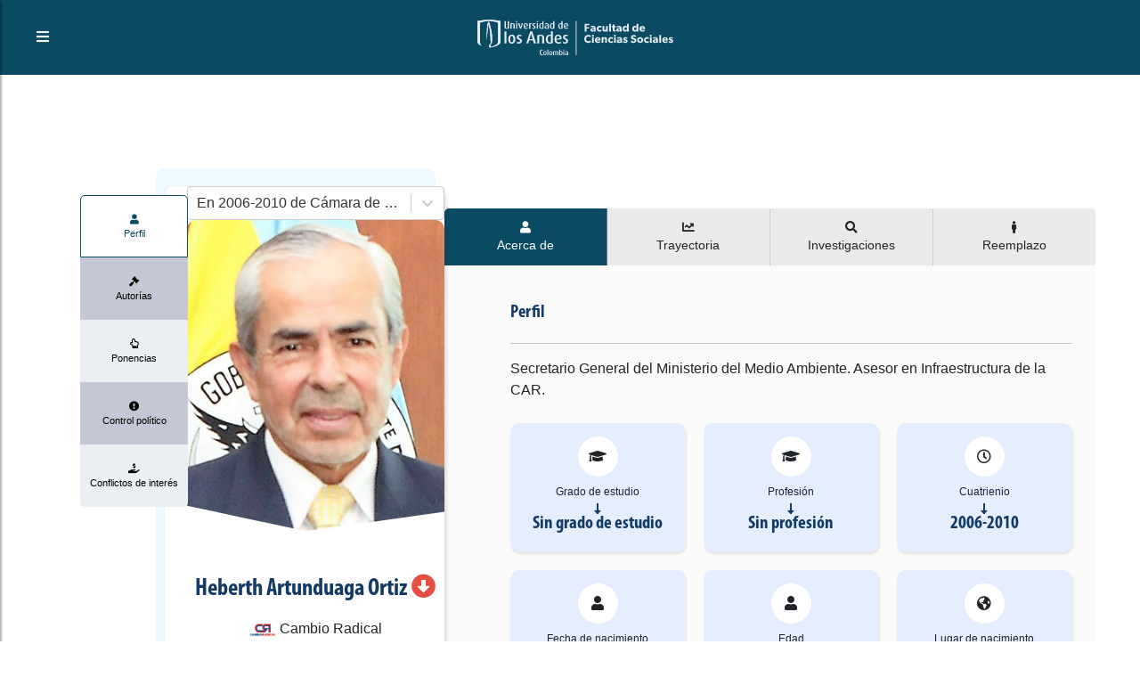

--- FILE ---
content_type: text/html; charset=utf-8
request_url: https://congresovisible.uniandes.edu.co/congresistas/perfil/heberth-artunduaga-ortiz/1313/
body_size: 7234
content:
<!DOCTYPE html><html lang="es"><head><meta name="viewport" content="width=device-width"/><meta charSet="utf-8"/><title>Heberth Artunduaga Ortiz | Perfil congresista | Congreso Visible </title><meta name="description" content="Secretario General del Ministerio del Medio Ambiente. Asesor en Infraestructura de la CAR. "/><meta name="keywords" content="Congreso Colombia, Democracia, Colombia, Senado, Cámara de Representantes, Legislación, Congresistas, Partidos Políticos, Proyectos de Ley, Órdenes del día, Agenda Legislativa, Citaciones, Debates de Control Político, Comisiones, Actividad Legislativa, Transparencia, Actos Legislativos, Leyes,Elecciones, Bancadas, Enmiendas Constitucionales, Open Data, Parliamentary Monitoring"/><meta property="og:type" content="website"/><meta property="og:title" content="Heberth Artunduaga Ortiz | Perfil congresista | Congreso Visible"/><meta property="og:description" content="Secretario General del Ministerio del Medio Ambiente. Asesor en Infraestructura de la CAR. "/><meta property="og:image" content="https://congresovisible.uniandes.edu.co/favicon.png"/><meta property="og:url" content="https://congresovisible.uniandes.edu.co"/><meta property="og:site_name" content="Congreso Visible"/><meta name="twitter:url" content="https://congresovisible.uniandes.edu.co"/><meta name="twitter:title" content="Heberth Artunduaga Ortiz | Perfil congresista | Congreso Visible"/><meta name="twitter:description" content="Secretario General del Ministerio del Medio Ambiente. Asesor en Infraestructura de la CAR. "/><meta name="twitter:image" content="https://congresovisible.uniandes.edu.co/favicon.png"/><meta name="next-head-count" content="15"/><link rel="shortcut icon" href="https://congresovisible.uniandes.edu.co/favicon.png" type="image/png"/><meta property="og:image" content="https://congresovisible.uniandes.edu.co/favicon.png"/><meta name="google-site-verification" content="GDgcMRIRIpR5vZCufqRK7H82DR7vDWcdOqMfOtszd70"/><script async="" src="https://www.googletagmanager.com/gtag/js?id=UA-12403503-1"></script><script>
                            window.dataLayer = window.dataLayer || [];
                            function gtag(){dataLayer.push(arguments);}
                            gtag('js', new Date());
                          
                            gtag('config', 'UA-12403503-1');
                            </script><link rel="preload" href="/_next/static/css/5f155789fd1f6131.css" as="style"/><link rel="stylesheet" href="/_next/static/css/5f155789fd1f6131.css" data-n-g=""/><noscript data-n-css=""></noscript><script defer="" nomodule="" src="/_next/static/chunks/polyfills-5cd94c89d3acac5f.js"></script><script src="/_next/static/chunks/webpack-24ea407480fde4e1.js" defer=""></script><script src="/_next/static/chunks/framework-a070cbfff3c750c5.js" defer=""></script><script src="/_next/static/chunks/main-6256e76406fe9c4a.js" defer=""></script><script src="/_next/static/chunks/pages/_app-baa497fc64caf965.js" defer=""></script><script src="/_next/static/chunks/1673-29825ef2c1fd5e5d.js" defer=""></script><script src="/_next/static/chunks/pages/congresistas/perfil/%5B...props%5D-793c1c9305794076.js" defer=""></script><script src="/_next/static/6Ko27ES0iQiiGabGJFHZq/_buildManifest.js" defer=""></script><script src="/_next/static/6Ko27ES0iQiiGabGJFHZq/_ssgManifest.js" defer=""></script><script src="/_next/static/6Ko27ES0iQiiGabGJFHZq/_middlewareManifest.js" defer=""></script></head><body><div id="__next" data-reactroot=""><body><header><script type="application/ld+json">[{"@context":"http://schema.org/","@type":"wpHeader","url":"https://congresovisible.uniandes.edu.co","headline":"Congreso Visible","description":"En Congreso Visible encontrarás toda la información del congreso colombiano. Visitanos ahora e informate"},{"@context":"http://schema.org/","@type":"wpFooter","url":"https://congresovisible.uniandes.edu.co","headline":"Congreso Visible","description":"En Congreso Visible encontrarás toda la información del congreso colombiano","copyrightYear":"2021"}]</script><script type="application/ld+json">{"@context":"https://schema.org","@type":"WebSite","@id":"#website","url":"https://congresovisible.uniandes.edu.co","potentialAction":{"@type":"SearchAction","target":"https://congresovisible.uniandes.edu.co?s={search_term_string}","query-input":"required name=search_term_string"}}</script><script type="application/ld+json">{"@context":"http://schema.org","@type":"BreadcrumbList","itemListElement":[{"@type":"ListItem","position":1,"item":{"@id":"https://congresovisible.uniandes.edu.co","name":"Home"}}]}</script><nav><span class="building-info"><button type="button" class="toggleMenu"><i class="fas fa-bars"></i></button></span><div class="logos"><a href="/"><img class="cv center-block" src="/img/lg.svg" alt="Universidad de los Andes"/></a></div><div class="social-links"></div></nav><div class="cv-navbar"><button type="button" class="closeMenu"><i class="fas fa-times"></i></button><nav class="cv-links"><a href="/">Inicio</a><a href="/congresistas">Congresistas</a><a href="/democracia">Nuestra democracia</a><a href="/orden-del-dia">Actividad legislativa</a><a href="/comisiones">Comisiones</a><a href="/contenido-multimedia">Contenido multimedia</a><a href="/proyectos-de-ley">Proyectos de ley</a><a href="/datos/congreso-hoy/proyectos-de-ley">Datos</a><a href="/quesomos">¿Qué es Congreso Visible?</a></nav><div class="social-links"></div></div></header><main><div class="colorPicker"></div><div class="blackCap"></div><section class="profileSection no-overflow"><div class="background gradient"><ul class="bg-bubbles"><li></li><li></li><li></li><li></li><li></li><li></li><li></li><li></li><li></li><li></li></ul></div><div class="profileContainer"><div class="profilePhoto"><div class="subloader active"></div><div class="verticalProfileTabsContainer"><ul><li class="active"><a href="/congresistas/perfil/heberth-artunduaga-ortiz/1313"><div class="icon"><i class="fa fa-user"></i></div><div class="desc"><p>Perfil</p></div></a></li><li><a href="/congresistas/perfil/autorias/heberth-artunduaga-ortiz/1313"><div class="icon"><i class="fa fa-gavel"></i></div><div class="desc"><p>Autorías</p></div></a></li><li><a href="/congresistas/perfil/ponencias/heberth-artunduaga-ortiz/1313"><div class="icon"><i class="far fa-hand-point-up"></i></div><div class="desc"><p>Ponencias</p></div></a></li><li><a href="/congresistas/perfil/citaciones/heberth-artunduaga-ortiz/1313"><div class="icon"><i class="fas fa-exclamation-circle"></i></div><div class="desc"><p>Control político</p></div></a></li><li><a href="/congresistas/perfil/conflictos-de-interes/heberth-artunduaga-ortiz/1313"><div class="icon"><i class="fas fa-hand-holding-usd"></i></div><div class="desc"><p>Conflictos de interés</p></div></a></li></ul></div><div class="PerfilFilter"><div class=""><style data-emotion="css b62m3t-container">.css-b62m3t-container{position:relative;box-sizing:border-box;}</style><div class=" css-b62m3t-container"><style data-emotion="css 7pg0cj-a11yText">.css-7pg0cj-a11yText{z-index:9999;border:0;clip:rect(1px, 1px, 1px, 1px);height:1px;width:1px;position:absolute;overflow:hidden;padding:0;white-space:nowrap;}</style><span id="react-select-61379-live-region" class="css-7pg0cj-a11yText"></span><span aria-live="polite" aria-atomic="false" aria-relevant="additions text" class="css-7pg0cj-a11yText"></span><style data-emotion="css 1s2u09g-control">.css-1s2u09g-control{-webkit-align-items:center;-webkit-box-align:center;-ms-flex-align:center;align-items:center;background-color:hsl(0, 0%, 100%);border-color:hsl(0, 0%, 80%);border-radius:4px;border-style:solid;border-width:1px;cursor:default;display:-webkit-box;display:-webkit-flex;display:-ms-flexbox;display:flex;-webkit-box-flex-wrap:wrap;-webkit-flex-wrap:wrap;-ms-flex-wrap:wrap;flex-wrap:wrap;-webkit-box-pack:justify;-webkit-justify-content:space-between;justify-content:space-between;min-height:38px;outline:0!important;position:relative;-webkit-transition:all 100ms;transition:all 100ms;box-sizing:border-box;}.css-1s2u09g-control:hover{border-color:hsl(0, 0%, 70%);}</style><div class="selectReact__value-container__control css-1s2u09g-control"><style data-emotion="css 1d8n9bt">.css-1d8n9bt{-webkit-align-items:center;-webkit-box-align:center;-ms-flex-align:center;align-items:center;display:grid;-webkit-flex:1;-ms-flex:1;flex:1;-webkit-box-flex-wrap:wrap;-webkit-flex-wrap:wrap;-ms-flex-wrap:wrap;flex-wrap:wrap;padding:2px 8px;-webkit-overflow-scrolling:touch;position:relative;overflow:hidden;box-sizing:border-box;}</style><div class="selectReact__value-container__value-container selectReact__value-container__value-container--has-value css-1d8n9bt"><style data-emotion="css qc6sy-singleValue">.css-qc6sy-singleValue{color:hsl(0, 0%, 20%);grid-area:1/1/2/3;margin-left:2px;margin-right:2px;max-width:100%;overflow:hidden;text-overflow:ellipsis;white-space:nowrap;box-sizing:border-box;}</style><div class="selectReact__value-container__single-value css-qc6sy-singleValue">En 2006-2010 de Cámara de Representantes</div><style data-emotion="css ackcql">.css-ackcql{margin:2px;padding-bottom:2px;padding-top:2px;visibility:visible;color:hsl(0, 0%, 20%);-webkit-flex:1 1 auto;-ms-flex:1 1 auto;flex:1 1 auto;display:inline-grid;grid-area:1/1/2/3;grid-template-columns:0 min-content;box-sizing:border-box;}.css-ackcql:after{content:attr(data-value) " ";visibility:hidden;white-space:pre;grid-area:1/2;font:inherit;min-width:2px;border:0;margin:0;outline:0;padding:0;}</style><div class="selectReact__value-container__input-container css-ackcql" data-value=""><input type="text" class="selectReact__value-container__input" style="label:input;color:inherit;background:0;opacity:1;width:100%;grid-area:1 / 2;font:inherit;min-width:2px;border:0;margin:0;outline:0;padding:0" autoCapitalize="none" autoComplete="off" autoCorrect="off" id="react-select-61379-input" spellcheck="false" tabindex="0" value="" aria-autocomplete="list" aria-expanded="false" aria-haspopup="true" aria-controls="react-select-61379-listbox" aria-owns="react-select-61379-listbox" role="combobox"/></div></div><style data-emotion="css 1wy0on6">.css-1wy0on6{-webkit-align-items:center;-webkit-box-align:center;-ms-flex-align:center;align-items:center;-webkit-align-self:stretch;-ms-flex-item-align:stretch;align-self:stretch;display:-webkit-box;display:-webkit-flex;display:-ms-flexbox;display:flex;-webkit-flex-shrink:0;-ms-flex-negative:0;flex-shrink:0;box-sizing:border-box;}</style><div class="selectReact__value-container__indicators css-1wy0on6"><style data-emotion="css 1okebmr-indicatorSeparator">.css-1okebmr-indicatorSeparator{-webkit-align-self:stretch;-ms-flex-item-align:stretch;align-self:stretch;background-color:hsl(0, 0%, 80%);margin-bottom:8px;margin-top:8px;width:1px;box-sizing:border-box;}</style><span class="selectReact__value-container__indicator-separator css-1okebmr-indicatorSeparator"></span><style data-emotion="css tlfecz-indicatorContainer">.css-tlfecz-indicatorContainer{color:hsl(0, 0%, 80%);display:-webkit-box;display:-webkit-flex;display:-ms-flexbox;display:flex;padding:8px;-webkit-transition:color 150ms;transition:color 150ms;box-sizing:border-box;}.css-tlfecz-indicatorContainer:hover{color:hsl(0, 0%, 60%);}</style><div class="selectReact__value-container__indicator selectReact__value-container__dropdown-indicator css-tlfecz-indicatorContainer" aria-hidden="true"><style data-emotion="css 8mmkcg">.css-8mmkcg{display:inline-block;fill:currentColor;line-height:1;stroke:currentColor;stroke-width:0;}</style><svg height="20" width="20" viewBox="0 0 20 20" aria-hidden="true" focusable="false" class="css-8mmkcg"><path d="M4.516 7.548c0.436-0.446 1.043-0.481 1.576 0l3.908 3.747 3.908-3.747c0.533-0.481 1.141-0.446 1.574 0 0.436 0.445 0.408 1.197 0 1.615-0.406 0.418-4.695 4.502-4.695 4.502-0.217 0.223-0.502 0.335-0.787 0.335s-0.57-0.112-0.789-0.335c0 0-4.287-4.084-4.695-4.502s-0.436-1.17 0-1.615z"></path></svg></div></div></div></div><span class="error"></span></div></div><div class="photo"><img src="https://apicongresovisible.uniandes.edu.co/uploads/fotos_perfil/Hebert_Artunduaga.jpg" alt="Heberth Artunduaga Ortiz"/></div><div class="name"><h5>Heberth<!-- --> <!-- -->Artunduaga Ortiz<!-- --> <i style="color:#e44e44" class="fas fa-arrow-alt-circle-down"></i></h5></div><div class="job"><p><img src="https://apicongresovisible.uniandes.edu.co/uploads/imgs/partidos/logos/Cambio_Radical.jpg" alt="Cambio Radical"/>Cambio Radical</p></div><div class="littleProfileCard"><div class="icon"><i class="fas fa-walking"></i></div><div class="vertical-text"><small>Circunscripción</small><p>Circunscripción Territorial de Cundinamarca<!-- --> en <!-- -->Cundinamarca</p></div></div><div class="corporacion"><p>Cámara de Representantes</p></div><div class="contact"><div class="social-links text-center"></div></div></div><div class="verticalTabsContainer"><div class="subloader active"></div><div class="PerfilTabs"><ul><li class="active" data-ref="1"><div class="icon"><i class="fa fa-user"></i></div><div class="desc"><p>Acerca de</p></div></li><li data-ref="2"><div class="icon"><i class="fas fa-chart-line"></i></div><div class="desc"><p>Trayectoria</p></div></li><li data-ref="3"><div class="icon"><i class="fas fa-search"></i></div><div class="desc"><p>Investigaciones</p></div></li><li data-ref="4"><div class="icon"><i class="fas fa-male"></i></div><div class="desc"><p>Reemplazo</p></div></li></ul></div><div class="verticalTab active" data-ref="1"><div class="info one-columns"><div class="littleSection"><div class="title"><h5>Perfil</h5></div><hr/><div class="TextoFormateado">Secretario General del Ministerio del Medio Ambiente. Asesor en Infraestructura de la CAR. </div></div></div><div class="info three-columns"><div class="littleProfileCard"><div class="icon"><i class="fas fa-graduation-cap"></i></div><div class="vertical-text"><small>Grado de estudio</small><p>Sin grado de estudio</p></div></div><div class="littleProfileCard"><div class="icon"><i class="fas fa-graduation-cap"></i></div><div class="vertical-text"><small>Profesión</small><p>Sin profesión</p></div></div><div class="littleProfileCard"><div class="icon"><i class="far fa-clock"></i></div><div class="vertical-text"><small>Cuatrienio</small><p>2006-2010</p></div></div><div class="littleProfileCard"><div class="icon"><i class="fas fa-user"></i></div><div class="vertical-text"><small>Fecha de nacimiento</small><p>Invalid Date</p></div></div><div class="littleProfileCard"><div class="icon"><i class="fas fa-user"></i></div><div class="vertical-text"><small>Edad</small><p>Sin edad asignada</p></div></div><div class="littleProfileCard"><div class="icon"><i class="fas fa-globe-americas"></i></div><div class="vertical-text"><small>Lugar de nacimiento</small><p>Sin lugar asignado</p></div></div><div class="littleProfileCard"><div class="icon"><img src="https://apicongresovisible.uniandes.edu.co/uploads/generos/1/generos-masculino-64px.png" alt="Heberth-Artunduaga Ortiz-Masculino"/></div><div class="vertical-text"><small>Género</small><p>Masculino</p></div></div></div><div class="info one-columns"><div class="littleSection"><div class="title"><h5>Datos de contacto</h5></div><hr/></div></div><div class="info three-columns"><div class="littleProfileCard"><div class="icon"><img src="https://apicongresovisible.uniandes.edu.co/uploads/datoscontacto/3/datoContacto-WhatsApp-64px.png" alt="Heberth-Artunduaga Ortiz-Whatsapp"/></div><div class="vertical-text"><small>Whatsapp</small><p>382 3494/ 3495</p></div></div></div></div><div class="verticalTab" data-ref="2"><div class="info one-columns"><div class="littleSection"><div class="title"><h5>Trayectoria pública</h5></div><hr/></div></div><div class="info three-columns"><div class="littleProfileCard wpadding relative"><div class="icon"><img src="https://apicongresovisible.uniandes.edu.co/uploads/imgs/partidos/logos/Cambio_Radical.jpg" alt="Cambio Radical"/></div><div class="description"><p><strong>Partido:</strong> <!-- -->Cambio Radical</p><p><strong>Cargo:</strong> <!-- -->Congresista</p><p><strong>Fecha de inicio:</strong> <!-- -->1 de enero de 2006</p><p><strong>Fecha de finalización:</strong> <!-- -->Sin fecha</p></div></div></div><div class="info one-columns"><div class="littleSection"><div class="title"><h5>Trayectoria privada</h5></div><hr/></div></div><div class="info three-columns"><p>Sin trayectoria asignada</p></div></div><div class="verticalTab" data-ref="3"><div class="info one-columns"><div class="littleSection"><div class="title"><h5>Investigaciones</h5></div><hr/></div></div><div class="info two-columns"><p>Sin investigaciones</p></div></div><div class="verticalTab" data-ref="4"><div class="info one-columns"><div class="littleSection"><div class="title"><h5>Reemplazo</h5></div><hr/></div></div><div class="info one-columns"><p>Sin reemplazo</p></div></div></div></div></section></main><footer gtdtarget="5"><div class="footerInfo padding-35"><div class="container"><div class="row"><div class="col-md-4"><h3>Observaciones legales</h3><div class="TextoFormateado">Sin observaciones</div></div><div class="col-md-4"><h3>Enlaces de interés</h3><div class="row"><div class="col-sm-6"><div class="good-links"><a href="/congresistas">Congresistas</a><a href="/democracia">Nuestra democracia</a><a href="/orden-del-dia">Actividad legislativa</a><a href="/comisiones">Comisiones</a><a href="/contenido-multimedia">Contenido multimedia</a></div></div><div class="col-sm-6"><div class="good-links"><a href="/proyectos-de-ley">Proyectos de ley</a><a href="/datos/congreso-hoy/proyectos-de-ley">Datos</a><a href="/quesomos">¿Qué es Congreso Visible?</a></div></div></div></div><div class="col-md-4"><div class="logos"><a href="/"><img class="cv center-block" src="/img/congreso-logo-footer.svg" alt="Logo Congreso Visible"/></a><a href="/"><img class="andes center-block" src="/img/universidad-logo-footer.svg" alt="Logo Universidad de los Andes"/></a></div></div></div></div></div><div class="social-copy padding-25"><div class="social-links"></div><div class="copyright"><p>© 2021 - <a href="https://www.cidfares.com/">CID Fares</a> - Todos los derechos reservados</p></div></div></footer><script defer src="https://static.cloudflareinsights.com/beacon.min.js/vcd15cbe7772f49c399c6a5babf22c1241717689176015" integrity="sha512-ZpsOmlRQV6y907TI0dKBHq9Md29nnaEIPlkf84rnaERnq6zvWvPUqr2ft8M1aS28oN72PdrCzSjY4U6VaAw1EQ==" data-cf-beacon='{"version":"2024.11.0","token":"29adee5441cf4f6e91cfdb2115df27e4","server_timing":{"name":{"cfCacheStatus":true,"cfEdge":true,"cfExtPri":true,"cfL4":true,"cfOrigin":true,"cfSpeedBrain":true},"location_startswith":null}}' crossorigin="anonymous"></script>
</body></div><script id="__NEXT_DATA__" type="application/json">{"props":{"pageProps":{"data":{"id":1313,"nombres":"Heberth","apellidos":"Artunduaga Ortiz","fechaNacimiento":null,"municipio_id_nacimiento":null,"profesion_id":null,"genero_id":1,"fecha_fallecimiento":null,"perfil_educativo":"Secretario General del Ministerio del Medio Ambiente. Asesor en Infraestructura de la CAR. ","grado_estudio_id":null,"activo":1,"congresista":{"id":1313,"persona_id":1313,"urlHojaVida":null,"reemplazado":0,"activo":0,"reemplazo":null,"cargo":null,"detalle":[{"id":1910,"congresista_id":1313,"corporacion_id":1,"cuatrienio_id":2,"partido_id":3,"curul_id":null,"circunscripcion_id":12,"departamento_id_mayor_votacion":15,"activo":1,"departamento":{"id":15,"region_id":1,"nombre":"Cundinamarca","activo":1},"corporacion":{"id":1,"nombre":"Cámara de Representantes","descripcion":"Esta es la cámara","activo":1},"cuatrienio":{"id":2,"nombre":"2006-2010","fechaInicio":2006,"fechaFin":2010,"activo":1},"partido":{"id":3,"nombre":"Cambio Radical","resenaHistorica":"\u003cp\u003e​\u003ca href=\"http://www.partidocambioradical.org/nuestra-historia/\" target=\"_blank\"\u003eHistoria\u003c/a\u003e​\u003c/p\u003e","lineamientos":"\u003cp\u003e\u003cbr\u003eCambio Radical presenta su visión de partido luego de un proceso amplio de consulta nacional con múltiples representantes de sectores sociales, expertos en áreas específicas, y con simples ciudadanos y ciudadanas comprometidos todos con un futuro mejor para Colombia. La consulta contó con la participación de colombianos y colombianas de distintas regiones del país, de diferentes puntos de vista e ideologías pero unidos en el reto de seguir por el camino de la seguridad democrática, buscando un crecimiento económico sostenido, con una sociedad más justa, y logrando una inserción internacional que favorezca a los mejores intereses de Colombia. Partimos de la idea de que para lograr nuestros objetivos, es necesario consolidar la seguridad democrática en Colombia. La modernización y democratización que viene experimentando Colombia desde el año 2002 solo serán posibles a través de la continuidad de esta política pues solo así podremos proteger los derechos de los colombianos y fortalecer, con la solidaridad de la ciudadanía, el Estado de Derecho y la autoridad democrática. Para lograr este objetivo Cambio Radical propone diseñar e implementar políticas sociales serias y responsables que consideren la realidad del país y las posibilidades reales que tenemos para solucionar la precaria situación en la que se enfrenta una proporción lamentablemente grande de nuestros conciudadanos. La base de nuestra visión social es la equidad, la modernización del sistema educativo público, y la expansión de la seguridad social y el acceso a la salud. \u003cbr\u003ePlanteamos modernizar la economía de nuestro país a través de la estabilidad macroeconómica, atacando el problema del desempleo y la informalidad, mejorando la infraestructura de transporte, promoviendo el desarrollo rural y una verdadera reforma agraria, insertando a Colombia en la economía global. \u003cbr\u003eConcientes de los retos contemporáneos producto de la crisis energética mundial, planteamos también la transformación del sector energético. Esta tarea implica entender las tendencias actuales y definir políticas que preparen a Colombia para enfrentar los desafíos energéticos del Siglo XXI \u003cbr\u003eCambio Radical es un partido comprometido con el fortalecimiento del Estado y de sus instituciones. Nuestra visión de un Estado Moderno incluye una descentralización administrativa real, el fortalecimiento de las instituciones judiciales, la consolidación de una política de seguridad ciudadana y democrática, y, sobretodo, la transparencia en el manejo y administración del aparato público. \u003cbr\u003eEn este documento presentamos los lineamientos básicos de nuestro partido. Estos lineamientos están orientados a consolidar lo positivo que se ha venido impulsando en nuestro país y hacer de Colombia en el Siglo XXI un país moderno, democrático y lo que esté desvirtuando las posibilidades de que Colombia transite el Siglo XXI como un país moderno, democrático, y con la capacidad de proteger a todos sus ciudadanos. \u003cbr\u003e\u003c/p\u003e","lugar":"Bogotá","fechaDeCreacion":"2000-07-05","estatutos":"\u003cp\u003ehttp://bit.ly/ik9Ra0\u003c/p\u003e","color":"#264a9d","partidoActivo":1,"activo":1,"partido_imagen":[{"id":235,"partido_id":3,"imagen":"imgs/partidos/logos/Cambio_Radical.jpg","activo":1},{"id":236,"partido_id":3,"imagen":"imgs/partidos/logos/Cambio_Radical.jpg","activo":1},{"id":237,"partido_id":3,"imagen":"imgs/partidos/logos/Cambio_Radical.jpg","activo":1}]},"circunscripcion":{"id":12,"nombre":"Circunscripción Territorial de Cundinamarca","departamento_id":15,"activo":1}}],"investigaciones":[]},"persona_trayectoria_publica":[{"id":3831,"persona_id":1313,"partido_id":3,"cargo":"Congresista","fecha":"2006-01-01","fecha_final":null,"activo":1,"partido":{"id":3,"nombre":"Cambio Radical","partido_imagen":[{"id":235,"partido_id":3,"imagen":"imgs/partidos/logos/Cambio_Radical.jpg","activo":1},{"id":236,"partido_id":3,"imagen":"imgs/partidos/logos/Cambio_Radical.jpg","activo":1},{"id":237,"partido_id":3,"imagen":"imgs/partidos/logos/Cambio_Radical.jpg","activo":1}]}}],"lugar_nacimiento":null,"grado_estudio":null,"genero":{"id":1,"nombre":"Masculino","genero_imagen":[{"id":3,"genero_id":1,"imagen":"generos/1/generos-masculino-64px.png","activo":1}]},"profesion":null,"imagenes":[{"id":2200,"persona_id":1313,"imagen":"fotos_perfil/Hebert_Artunduaga.jpg","activo":1,"usercreated":null,"usermodifed":null,"created_at":null,"updated_at":null},{"id":2201,"persona_id":1313,"imagen":"fotos_perfil/Hebert_Artunduaga.jpg","activo":1,"usercreated":null,"usermodifed":null,"created_at":null,"updated_at":null},{"id":2202,"persona_id":1313,"imagen":"fotos_perfil/Hebert_Artunduaga.jpg","activo":1,"usercreated":null,"usermodifed":null,"created_at":null,"updated_at":null}],"contactos":[{"id":992,"persona_id":1313,"dato_contacto_id":3,"cuenta":"382 3494/ 3495","activo":1,"datos_contacto":{"id":3,"nombre":"Whatsapp","tipo":1,"activo":1,"datos_contacto_imagen":[{"id":8,"datos_contacto_id":3,"imagen":"datoscontacto/3/datoContacto-WhatsApp-64px.png","activo":1}]}}]},"URLNombre":"heberth-artunduaga-ortiz","URLId":"1313","DSCuatrienio":[{"value":2,"label":"En 2006-2010 de Cámara de Representantes"}],"SelectedCuatrienio":{"value":2,"label":"En 2006-2010 de Cámara de Representantes"},"DetalleSelected":{"id":1910,"congresista_id":1313,"corporacion_id":1,"cuatrienio_id":2,"partido_id":3,"curul_id":null,"circunscripcion_id":12,"departamento_id_mayor_votacion":15,"activo":1,"departamento":{"id":15,"region_id":1,"nombre":"Cundinamarca","activo":1},"corporacion":{"id":1,"nombre":"Cámara de Representantes","descripcion":"Esta es la cámara","activo":1},"cuatrienio":{"id":2,"nombre":"2006-2010","fechaInicio":2006,"fechaFin":2010,"activo":1},"partido":{"id":3,"nombre":"Cambio Radical","resenaHistorica":"\u003cp\u003e​\u003ca href=\"http://www.partidocambioradical.org/nuestra-historia/\" target=\"_blank\"\u003eHistoria\u003c/a\u003e​\u003c/p\u003e","lineamientos":"\u003cp\u003e\u003cbr\u003eCambio Radical presenta su visión de partido luego de un proceso amplio de consulta nacional con múltiples representantes de sectores sociales, expertos en áreas específicas, y con simples ciudadanos y ciudadanas comprometidos todos con un futuro mejor para Colombia. La consulta contó con la participación de colombianos y colombianas de distintas regiones del país, de diferentes puntos de vista e ideologías pero unidos en el reto de seguir por el camino de la seguridad democrática, buscando un crecimiento económico sostenido, con una sociedad más justa, y logrando una inserción internacional que favorezca a los mejores intereses de Colombia. Partimos de la idea de que para lograr nuestros objetivos, es necesario consolidar la seguridad democrática en Colombia. La modernización y democratización que viene experimentando Colombia desde el año 2002 solo serán posibles a través de la continuidad de esta política pues solo así podremos proteger los derechos de los colombianos y fortalecer, con la solidaridad de la ciudadanía, el Estado de Derecho y la autoridad democrática. Para lograr este objetivo Cambio Radical propone diseñar e implementar políticas sociales serias y responsables que consideren la realidad del país y las posibilidades reales que tenemos para solucionar la precaria situación en la que se enfrenta una proporción lamentablemente grande de nuestros conciudadanos. La base de nuestra visión social es la equidad, la modernización del sistema educativo público, y la expansión de la seguridad social y el acceso a la salud. \u003cbr\u003ePlanteamos modernizar la economía de nuestro país a través de la estabilidad macroeconómica, atacando el problema del desempleo y la informalidad, mejorando la infraestructura de transporte, promoviendo el desarrollo rural y una verdadera reforma agraria, insertando a Colombia en la economía global. \u003cbr\u003eConcientes de los retos contemporáneos producto de la crisis energética mundial, planteamos también la transformación del sector energético. Esta tarea implica entender las tendencias actuales y definir políticas que preparen a Colombia para enfrentar los desafíos energéticos del Siglo XXI \u003cbr\u003eCambio Radical es un partido comprometido con el fortalecimiento del Estado y de sus instituciones. Nuestra visión de un Estado Moderno incluye una descentralización administrativa real, el fortalecimiento de las instituciones judiciales, la consolidación de una política de seguridad ciudadana y democrática, y, sobretodo, la transparencia en el manejo y administración del aparato público. \u003cbr\u003eEn este documento presentamos los lineamientos básicos de nuestro partido. Estos lineamientos están orientados a consolidar lo positivo que se ha venido impulsando en nuestro país y hacer de Colombia en el Siglo XXI un país moderno, democrático y lo que esté desvirtuando las posibilidades de que Colombia transite el Siglo XXI como un país moderno, democrático, y con la capacidad de proteger a todos sus ciudadanos. \u003cbr\u003e\u003c/p\u003e","lugar":"Bogotá","fechaDeCreacion":"2000-07-05","estatutos":"\u003cp\u003ehttp://bit.ly/ik9Ra0\u003c/p\u003e","color":"#264a9d","partidoActivo":1,"activo":1,"partido_imagen":[{"id":235,"partido_id":3,"imagen":"imgs/partidos/logos/Cambio_Radical.jpg","activo":1},{"id":236,"partido_id":3,"imagen":"imgs/partidos/logos/Cambio_Radical.jpg","activo":1},{"id":237,"partido_id":3,"imagen":"imgs/partidos/logos/Cambio_Radical.jpg","activo":1}]},"circunscripcion":{"id":12,"nombre":"Circunscripción Territorial de Cundinamarca","departamento_id":15,"activo":1}}},"__N_SSP":true},"page":"/congresistas/perfil/[...props]","query":{"props":["heberth-artunduaga-ortiz","1313"]},"buildId":"6Ko27ES0iQiiGabGJFHZq","runtimeConfig":{"BACKEND_URL":"https://apicongresovisible.uniandes.edu.co","IMAGES_URL":"https://apicongresovisible.uniandes.edu.co"},"isFallback":false,"gssp":true,"scriptLoader":[]}</script><script src="https://congresovisible.uniandes.edu.co/js/bootstrap/bootstrap.min.js"></script></body></html>